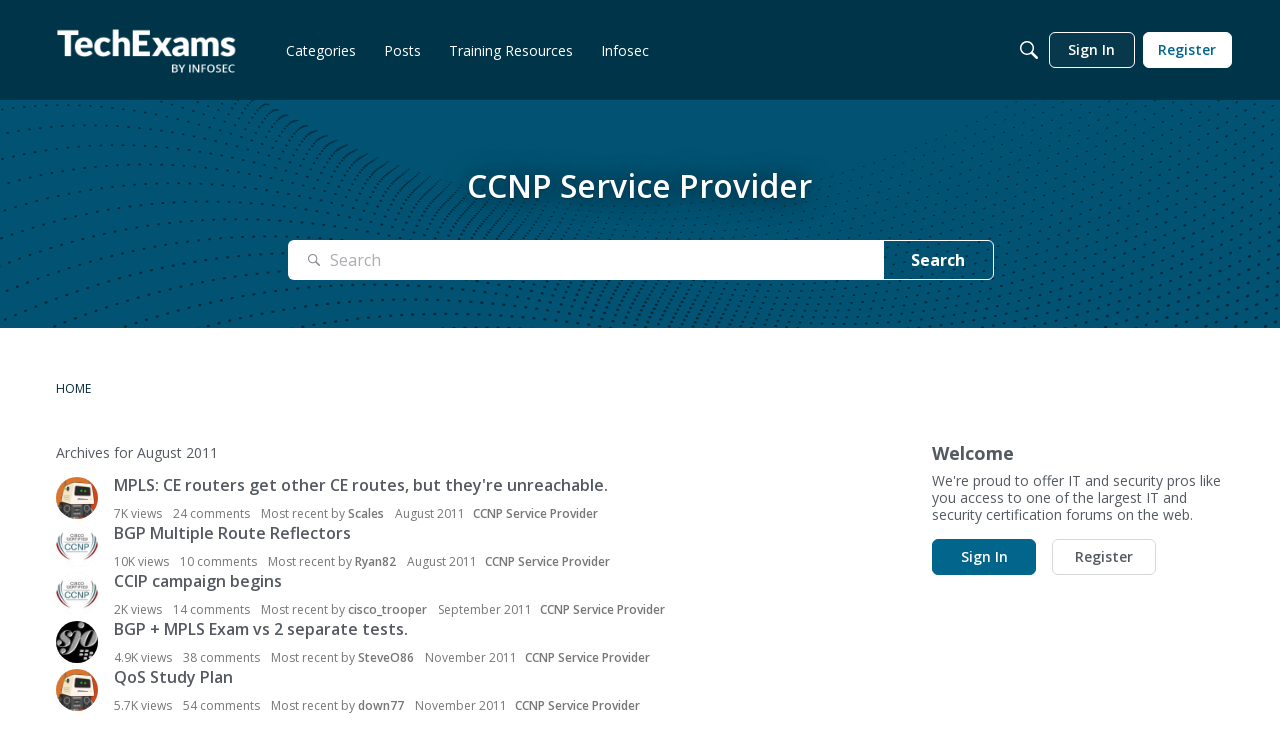

--- FILE ---
content_type: application/x-javascript
request_url: https://community.infosecinstitute.com/dist/v2/forum/chunks/addons/badges/Badge.variables.Hkb_5fgr.min.js
body_size: -206
content:
import"../../../vendor/vendor/react-core.c73_GU-I.min.js";import{f as a,bJ as e,bK as i}from"../../../entries/forum.DioJHgh8.min.js";const r=a(()=>e("badges",new i({"sizing.width":"profile.badges.size.width"})));export{r as b};


--- FILE ---
content_type: application/x-javascript
request_url: https://community.infosecinstitute.com/dist/v2/forum/chunks/addons/dashboard/MembersSearchDomain.C38C4X1o.min.js
body_size: -144
content:
const __vite__mapDeps=(i,m=__vite__mapDeps,d=(m.f||(m.f=["../theme-foundation/forum.C3DnEfh2.css"])))=>i.map(i=>d[i]);
import{S as e,_ as o}from"../../../entries/forum.DioJHgh8.min.js";const _=new e("members",()=>o(()=>import("./MembersSearchDomain.loadable.DWv05HgH.min.js"),__vite__mapDeps([0]),import.meta.url));export{_ as M};
